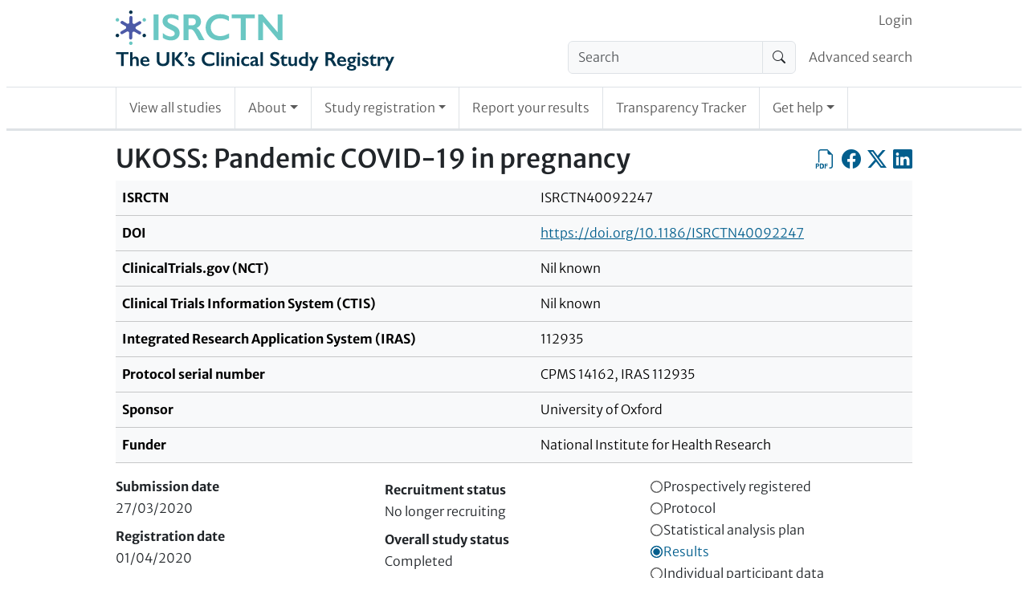

--- FILE ---
content_type: text/html; charset=UTF-8
request_url: https://www.isrctn.com/holding
body_size: -381
content:
<!DOCTYPE html>
<html lang="en">
    <head>
        <title>ISRCTN</title>
        <meta charset="utf-8">
    </head>
    <body>
        <script nonce="xz7KyfBYE2vGVKh/7b+mXQ==">
            var matchResult = document.cookie.match(/CHK=([^;]+)/);
            if (matchResult && matchResult.length === 2) {
                window.location.href = decodeURIComponent(matchResult[1]);
            } else {
                document.write("<h1>Please enable cookies and JavaScript to use ISRCTN.</h1><p>If you want to download trial data, please consult the <a href=\"/page/faqs\">FAQs</a> page where the section \"Finding trial information\" includes details about the XML API. Please do not scrape this site - the API is a much more efficient way of getting trial data.</p>")
            }
        </script>
        <noscript>
            <h1>Please enable cookies and JavaScript to use ISRCTN.</h1><p>If you want to download trial data, please consult the <a href="/page/faqs">FAQs</a> page where the section "Finding trial information" includes details about the XML API. Please do not scrape this site - the API is a much more efficient way of getting trial data.</p>
        </noscript>
    </body>
</html>


--- FILE ---
content_type: text/html; charset=UTF-8
request_url: https://www.isrctn.com/ISRCTN40092247
body_size: 11601
content:

<!DOCTYPE html>
<html lang="en">
    <head>
        <meta charset="utf-8">
        <meta http-equiv="X-UA-Compatible" content="IE=edge">
        <meta name="viewport" content="width=device-width, initial-scale=1">
        
            

    <meta property="og:site_name" content="ISRCTN Registry">
    <meta property="og:title" content="UKOSS: Pandemic COVID-19 in pregnancy">
    <meta property="og:type" content="article" />
    <meta property="og:image" content="https://www.isrctn.com/assets/images/icons/icon-sharing.png">
    <meta property="og:url" content="https://www.isrctn.com/ISRCTN40092247">
    <meta name="twitter:card" content="summary">

    
        <meta name="dc.identifier" content="https://doi.org/10.1186/ISRCTN40092247">
    
    
        <meta name="description" content="COVID-19 is a condition caused by the coronavirus (called SARS-CoV-2) that was first identified in late 2019. This virus can...">
        <meta name="og:description" content="COVID-19 is a condition caused by the coronavirus (called SARS-CoV-2) that was first identified in late 2019. This virus can...">
    

        
        
            <script nonce="1B8DxtMmcomBmou4qaEZzQ==">
  window.dataLayer = window.dataLayer || [];
  (function(w,d,s,l,i){w[l]=w[l]||[];w[l].push({'gtm.start':
  new Date().getTime(),event:'gtm.js'});var f=d.getElementsByTagName(s)[0],
  j=d.createElement(s),dl=l!='dataLayer'?'&l='+l:'';j.async=true;j.src=
  'https://www.googletagmanager.com/gtm.js?id='+i+dl;f.parentNode.insertBefore(j,f);
  })(window,document,'script','dataLayer','GTM-MRJWFGS');
</script>

        
        <link rel="apple-touch-icon" sizes="180x180" href="/assets/images/icons/d3df67ede062068351d77de84a40c81d-apple-touch-icon.png">
        <link rel="icon" type="image/png" sizes="32x32" href="/assets/images/icons/5e5e825d9721c06f0c2bd783137fbb16-favicon-32x32.png">
        <link rel="icon" type="image/png" sizes="16x16" href="/assets//images/icons/favicon-16x16.png">
        <link rel="mask-icon" href="/assets/images/icons/518ec70245f38855c643878ba47bc3c1-safari-pinned-tab.svg" color="#e6e6e6">
        <link rel="shortcut icon" href="/assets/images/icons/abb9640d7b6d2d5b2d2bf25f4a395f09-favicon.ico">
        <meta name="theme-color" content="#1b3051">
        <meta name="msapplication-TileColor" content="#1b3051">
        <meta name="msapplication-TileImage" content="/assets/images/icons/2393f2448680cb8e006aa992dffabdfc-app-icon-144x144.png">
        
            <link rel="stylesheet" media="screen" href="/assets/vite/frontend/52e9ae83d633717205b3d3578d068515-style.css"/>
            
                <link rel="stylesheet" href="https://cdn.datatables.net/v/bs5/dt-2.1.7/datatables.min.css"/>
            
            
                <script nonce="1B8DxtMmcomBmou4qaEZzQ==" src="https://cmp.springernature.com/production_live/en/consent-bundle-78-latest.js"></script>
            
            
                <script nonce="1B8DxtMmcomBmou4qaEZzQ==" src="https://cdn.jsdelivr.net/npm/sharer.js@0.5.2/sharer.min.js"></script>
            
                <script nonce="1B8DxtMmcomBmou4qaEZzQ==" src="https://code.jquery.com/jquery-3.7.1.min.js" integrity="sha256-/JqT3SQfawRcv/BIHPThkBvs0OEvtFFmqPF/lYI/Cxo=" crossorigin="anonymous"></script>
            
                <script nonce="1B8DxtMmcomBmou4qaEZzQ==" src="https://cdn.datatables.net/v/bs5/dt-2.1.7/datatables.min.js"></script>
            
            <script nonce="1B8DxtMmcomBmou4qaEZzQ==" src="/assets/vite/frontend/ddcbee528983b4fb63f60facb85e7dbc-frontend.js"></script>
            <script nonce="1B8DxtMmcomBmou4qaEZzQ==" src="/javascriptRoutes"></script>
        
        <title>ISRCTN - ISRCTN40092247: UKOSS: Pandemic COVID-19 in pregnancy</title>
        
        
        </head>

    <body>
        
            <noscript><iframe src="https://www.googletagmanager.com/ns.html?id=GTM-MRJWFGS"
  height="0" width="0" style="display:none;visibility:hidden"></iframe></noscript>

        
        <div id="globalinitialisation"></div>

        <header id="pageheader" class="px-1 px-md-2">
    <a class="visually-hidden-focusable" href="#mainContent">
                Skip to content
    </a>
    
    <nav class="navbar navbar-light navbar-expand-md border-bottom d-block d-md-none px-0 py-0" id="headerSmallTop">
        <div class="container-fluid d-flex px-1 px-sm-2">
            <div class="flex-shrink-1 py-2">
                <a href="/" class="header-home-link">
    <img alt="ISRCTN registry"
    src="/assets/images/isrctn/4e8d17225074a3002b42852b906fc21c-isrctn-registry-logo.svg"/>
</a>
            </div>
            <button class="navbar-toggler my-3 ms-auto" type="button"
            data-bs-toggle="collapse"
            data-bs-target="#navExtended"
            aria-controls="navExtended"
            aria-expanded="false"
            aria-label="Toggle navigation">
            <span class="navbar-toggler-icon"></span>
        </button>
        <div class="collapse navbar-collapse" id="navExtended">
            <ul class="navbar-nav">
                
                <li class="nav-item">
                    <form action="/search?q=" method="get" role="search">
                        <div class="input-group align-self-center">
                            <input class="form-control bg-light"
                            name="q"
                            type="search"
                            autocomplete="off"
                            value=""
                            placeholder="Search"
                            aria-label="Search"/>
                            <button class="input-group-text" type="submit"><span class="visually-hidden">Search</span>
                                <i class="bi-search"></i></button>
                        </div>
                    </form>
                </li>
                <li class="nav-item">
                    <a class="nav-link"
                    href="/editAdvancedSearch">Advanced search</a>
                </li>
                
            <li id="editoriallinksmall" class="nav-item"></li>
            <li class="nav-item">
                <a class="nav-link"
                href="/search?q=">View all studies</a>
            </li>
            <li class="nav-item dropdown">
                <a class="nav-link dropdown-toggle" href="#" role="button" data-bs-toggle="dropdown" aria-expanded="false">About</a>
                <ul class="dropdown-menu">
                    <li><a class="nav-link px-2"
                    href="/page/about">About</a></li>
                    <li><a class="nav-link px-2"
                    href="/page/governance">Governance</a></li>
                    <li><a class="nav-link px-2"
                    href="/page/why-register">Why Register</a></li>
                </ul>
            </li>
            <li class="nav-item dropdown">
                <a class="nav-link dropdown-toggle" href="#" role="button" data-bs-toggle="dropdown" aria-expanded="false">Study registration</a>
                <ul class="dropdown-menu">
                    <li><a class="nav-link px-2"
                    href="/study/draft">Register your study</a></li>
                    <li><a class="nav-link px-2"
                    href="/study/update">Update your record</a></li>
                </ul>
            </li>
            <li class="nav-item"><a class="nav-link"
            href="/trial/report">Report your results</a></li>
            <li class="nav-item"><a class="nav-link"
            href="/search/tracker">Transparency Tracker</a></li>
            <li class="nav-item dropdown">
                <a class="nav-link dropdown-toggle" href="#" role="button" data-bs-toggle="dropdown" aria-expanded="false">Get help</a>
                <ul class="dropdown-menu">
                    <li><a class="nav-link px-2"
                    href="/page/help">Get help</a></li>
                    <li><a class="nav-link px-2"
                    href="/page/resources">Resources</a></li>
                    <li><a class="nav-link px-2"
                    href="/page/search-tips">Search Tips</a></li>
                    <li><a class="nav-link px-2"
                    href="/page/faqs">FAQs</a></li>
                    <li><a class="nav-link px-2"
                    href="/page/definitions">Definitions</a></li>
                    <li><a class="nav-link px-2"
                    href="/page/contact">Contact Us</a></li>
                </ul>
            </li>
            </ul>
            <ul class="navbar-nav" id="loginorsignupsmall"></ul>
        </div>
        </div>
    </nav>
    

    <div class="border-bottom pb-2 d-none d-md-block">
        <div class="container-with-max-width-lg px-0 d-flex align-items-center">
            <div class="flex-shrink-1">
                <a href="/" class="header-home-link">
    <img alt="ISRCTN registry"
    src="/assets/images/isrctn/4e8d17225074a3002b42852b906fc21c-isrctn-registry-logo.svg"/>
</a>
            </div>
            <div class="flex-grow-1 ps-2">
                <nav class="navbar navbar-light navbar-expand pb-0 d-none d-md-block" id="headerTop">
                    <div class="container-fluid d-flex px-0">
                        <div class="ms-auto" id="navLogin">
                            <ul class="navbar-nav" id="loginorsignup"></ul>
                        </div>
                    </div>
                </nav>
                
                <nav class="navbar navbar-light navbar-expand d-none d-md-block" id="headerMiddle">
                    <div class="container-fluid px-0">
                        <ul class="navbar-nav ms-auto d-flex">
                        
                        <li class="nav-item flex-shrink-1 pe-2">
                            <form class="my-0" action="/search?q=" method="get" role="search">
                                <div class="input-group align-self-center">
                                    <input class="form-control bg-light"
                                    name="q"
                                    type="search"
                                    autocomplete="off"
                                    value=""
                                    placeholder="Search"
                                    aria-label="Search"/>
                                    <button class="input-group-text" type="submit"><span class="visually-hidden">Search</span><i class="bi-search"></i></button>
                                </div>
                            </form>
                        </li>
                        <li class="nav-item flex-grow-1 text-nowrap d-flex align-items-center">
                            <a class="nav-link pe-0" href="/editAdvancedSearch">Advanced search</a>
                        </li>
                        
                        </ul>
                    </div>
                </nav>
            </div>
        </div>

    </div>

    
    <div class="px-0">
        <nav class="navbar navbar-light navbar-expand border-bottom py-0 d-none d-md-block" id="headerBottom">
            <div class="container-with-max-width-lg">
                <ul class="navbar-nav">
                    <li class="nav-item p-0 border-start border-end">
                        <a class="nav-link position-relative px-2 px-lg-3 py-3"
                        href="/search?q=">View all studies</a>
                    </li>
                    <li class="nav-item dropdown p-0 border-end">
                        <a class="nav-link dropdown-toggle position-relative px-2 px-lg-3 py-3" href="#" role="button" data-bs-toggle="dropdown" aria-expanded="false">About</a>
                        <ul class="dropdown-menu">
                            <li><a class="nav-link position-relative px-2 px-lg-3 py-3"
                            href="/page/about">About</a></li>
                            <li><a class="nav-link position-relative px-2 px-lg-3 py-3"
                            href="/page/governance">Governance</a></li>
                            <li><a class="nav-link position-relative px-2 px-lg-3 py-3"
                            href="/page/why-register">Why Register</a></li>
                        </ul>
                    </li>
                    <li class="nav-item dropdown p-0 border-end">
                        <a class="nav-link dropdown-toggle position-relative px-2 px-lg-3 py-3" href="#" role="button" data-bs-toggle="dropdown" aria-expanded="false">Study registration</a>
                        <ul class="dropdown-menu">
                            <li><a class="nav-link position-relative px-2 px-lg-3 py-3"
                            href="/study/draft">Register your study</a></li>
                            <li><a class="nav-link position-relative px-2 px-lg-3 py-3"
                            href="/study/update">Update your record</a></li>
                        </ul>
                    </li>
                    <li class="nav-item p-0 border-end">
                        <a class="nav-link position-relative px-2 px-lg-3 py-3"
                        href="/trial/report">Report your results</a></li>
                    <li class="nav-item p-0 border-end">
                        <a class="nav-link position-relative px-2 px-lg-3 py-3"
                        href="/search/tracker">Transparency Tracker</a></li>
                    <li class="nav-item dropdown p-0 border-end">
                        <a class="nav-link dropdown-toggle position-relative px-2 px-lg-3 py-3" href="#" role="button" data-bs-toggle="dropdown" aria-expanded="false">Get help</a>
                        <ul class="dropdown-menu">
                            <li><a class="nav-link position-relative px-2 px-lg-3 py-3"
                            href="/page/help">Get help</a></li>
                            <li><a class="nav-link position-relative px-2 px-lg-3 py-3"
                            href="/page/resources">Resources</a></li>
                            <li><a class="nav-link position-relative px-2 px-lg-3 py-3"
                            href="/page/search-tips">Search Tips</a></li>
                            <li><a class="nav-link position-relative px-2 px-lg-3 py-3"
                            href="/page/faqs">FAQs</a></li>
                            <li><a class="nav-link position-relative px-2 px-lg-3 py-3"
                            href="/page/definitions">Definitions</a></li>
                            <li><a class="nav-link position-relative px-2 px-lg-3 py-3"
                            href="/page/contact">Contact Us</a></li>
                        </ul>
                    </li>
                </ul>
            </div>
        </nav>
    </div>
</header>


        <div id="content" class="px-1 px-md-2 py-3">

            <div class="container-with-max-width-lg px-0">
                

                

                
            </div>

            

    <div class="container-with-max-width-lg px-0 isrctn-public-trial-view">
        <main id="mainContent">
            <div class="d-flex flex-wrap flex-sm-nowrap">
                <h1 title="Public title" class="flex-grow-1">UKOSS: Pandemic COVID-19 in pregnancy</h1>
                
                <div class="d-flex align-self-start ms-auto ms-sm-0">
                    <a class="icon-link clickable align-self-start ms-0 ms-sm-2"
                    href="/pdf/40092247"
                    title="Export as PDF"
                    role="button"><span class="visually-hidden">Export as PDF</span>
                        <i class="bi-filetype-pdf bi-large"></i></a>
                    <a class="icon-link clickable align-self-start ms-2"
                    data-sharer="facebook"
                    data-title="I&#x27;m reading UKOSS: Pandemic COVID-19 in pregnancy"
                    data-hashtag="ISRCTN"
                    data-url="https://www.isrctn.com/ISRCTN40092247"
                    href="#"
                    title="Share on Facebook"
                    role="button"><span class="visually-hidden">Share on Facebook</span>
                        <i class="bi-facebook bi-large"></i></a>
                    <a class="icon-link clickable align-self-start ms-2"
                    data-sharer="x"
                    data-title="I&#x27;m reading UKOSS: Pandemic COVID-19 in pregnancy"
                    data-hashtags="ISRCTN"
                    data-url="https://www.isrctn.com/ISRCTN40092247"
                    href="#"
                    title="Share on X, the site formerly known as Twitter"
                    role="button"><span class="visually-hidden">Share on X, the site formerly known as Twitter</span>
                        <i class="bi-twitter-x bi-large"></i></a>
                    <a class="icon-link clickable align-self-start ms-2"
                    data-sharer="linkedin"
                    data-title="I&#x27;m reading UKOSS: Pandemic COVID-19 in pregnancy"
                    data-hashtags="ISRCTN"
                    data-url="https://www.isrctn.com/ISRCTN40092247"
                    href="#"
                    title="Share on LinkedIn"
                    role="button"><span class="visually-hidden">Share on LinkedIn</span>
                    <i class="bi-linkedin bi-large"></i></a>
                        <span class="isrctn-hide-unless-editor">
                            <a class="icon-link clickable align-self-start ms-2"
                            href="/editorial/study/readonly/38081"
                            title="Editorial view"
                            role="button"><span class="visually-hidden">Editorial view</span>
                            <i class="bi-code-square bi-large"></i></a>
                        </span>
                </div>
                
            </div>
            <nav id="trialpagination" class="bold-links"></nav>
            <div class="table-responsive">
                <table class="table table-light">
                    <tbody>
                        <tr>
                            <th scope="row">ISRCTN</th>
                            <td>ISRCTN40092247</td>
                        </tr>
                        
                            <tr>
                                <th scope="row">DOI</th>
                                <td><a href="https://doi.org/10.1186/ISRCTN40092247">https://doi.org/10.1186/ISRCTN40092247</a></td>
                            </tr>
                        
                        
                            <tr>
                                <th scope="row">ClinicalTrials.gov (NCT)</th>
                                <td>Nil known</td>
                            </tr>
                        
                            <tr>
                                <th scope="row">Clinical Trials Information System (CTIS)</th>
                                <td>Nil known</td>
                            </tr>
                        
                            <tr>
                                <th scope="row">Integrated Research Application System (IRAS)</th>
                                <td>112935</td>
                            </tr>
                        
                            <tr>
                                <th scope="row">Protocol serial number</th>
                                <td>CPMS 14162, IRAS 112935</td>
                            </tr>
                        
                        <tr>
                            <th scope="row"> Sponsor </th>
                            <td>University of Oxford</td>
                        </tr>
                        <tr>
                            <th scope="row"> Funder </th>
                            <td>National Institute for Health Research</td>
                        </tr>
                    </tbody>
                </table>
            </div>

            <div class="container-fluid">
                <div class="row">
                    <div class="col col-12 col-sm-4 p-0 pe-sm-1">
                        <dl class="m-0">
                            <dt>Submission date</dt>
                            <dd>27/03/2020</dd>
                            <dt>Registration date</dt>
                            <dd>01/04/2020</dd>
                            <dt>Last edited</dt>
                            <dd>10/05/2024</dd>
                        </dl>
                    </div>
                    <div class="col col-12 col-sm-4 p-0 p-sm-1">
                        <dl class="m-0">
                            <dt>Recruitment status</dt>
                            <dd>No longer recruiting</dd>
                            <dt>Overall study status</dt>
                            <dd>Completed</dd>
                            <dt>Condition category</dt>
                            <dd>Pregnancy and Childbirth</dd>
                        </dl>
                    </div>
                    <div class="col col-12 col-sm-4 p-0 ps-sm-1">
                    
                        


    
        <div class="Badge notAwarded" title="Retrospectively registered">
            <svg class="badgeIndicator" viewBox="0 0 10 10" height="17px" width="17px" xmlns="http://www.w3.org/2000/svg">
                <circle class="outer" cx="5" cy="5" r="4" stroke-width="1"></circle>
                <circle class="inner" cx="5" cy="5" r="3" stroke="white" stroke-width="1"></circle>
            </svg>
            <span class="Badgename">Prospectively registered</span>
        </div>
    


                    
                        


    
        <div class="Badge notAwarded" title="Protocol not yet added">
            <svg class="badgeIndicator" viewBox="0 0 10 10" height="17px" width="17px" xmlns="http://www.w3.org/2000/svg">
                <circle class="outer" cx="5" cy="5" r="4" stroke-width="1"></circle>
                <circle class="inner" cx="5" cy="5" r="3" stroke="white" stroke-width="1"></circle>
            </svg>
            <span class="Badgename">Protocol</span>
        </div>
    


                    
                        


    
        <div class="Badge notAwarded" title="SAP not yet added">
            <svg class="badgeIndicator" viewBox="0 0 10 10" height="17px" width="17px" xmlns="http://www.w3.org/2000/svg">
                <circle class="outer" cx="5" cy="5" r="4" stroke-width="1"></circle>
                <circle class="inner" cx="5" cy="5" r="3" stroke="white" stroke-width="1"></circle>
            </svg>
            <span class="Badgename">Statistical analysis plan</span>
        </div>
    


                    
                        


    
        <div class="Badge awarded" title="Results Added">
            <svg class="badgeIndicator" viewBox="0 0 10 10" height="17px" width="17px" xmlns="http://www.w3.org/2000/svg">
                <circle class="outer" cx="5" cy="5" r="4" stroke-width="1"></circle>
                <circle class="inner" cx="5" cy="5" r="3" stroke="white" stroke-width="1"></circle>
            </svg>
            <span class="Badgename">Results</span>
        </div>
    


                    
                        


    
        <div class="Badge notAwarded" title="Raw data not yet added">
            <svg class="badgeIndicator" viewBox="0 0 10 10" height="17px" width="17px" xmlns="http://www.w3.org/2000/svg">
                <circle class="outer" cx="5" cy="5" r="4" stroke-width="1"></circle>
                <circle class="inner" cx="5" cy="5" r="3" stroke="white" stroke-width="1"></circle>
            </svg>
            <span class="Badgename">Individual participant data</span>
        </div>
    


                    
                        


    


                    
                    </div>
                </div>
            </div>
            <section>
                <h2>Plain English summary of protocol</h2>
                <p>Background and study aims<br/>COVID-19 is a condition caused by the coronavirus (called SARS-CoV-2) that was first identified in late 2019. This virus can infect the respiratory (breathing) system. Some people do not have symptoms but can carry the virus and pass it on to others. People who have developed the condition may develop a fever and/or a continuous cough among other symptoms. This can develop into pneumonia. Pneumonia is a chest infection where the small air pockets of the lungs, called alveoli, fill with liquid and make it more difficult to breathe. <br/>In 2020, the virus has spread to many countries around the world and neither a vaccine against the virus or specific treatment for COVID-19 has yet been developed. As of March 2020, it is advised that people minimize travel and social contact, and regularly wash their hands to reduce the spread of the virus. <br/>Groups who are at a higher risk from infection with the virus, and therefore of developing COVID-19, include people aged over 70 years, people who have long-term health conditions (such as asthma or diabetes), people who have a weakened immune system and pregnant women. People in these groups, and people who might come into contact with them, can reduce this risk by following the up-to-date advice to reduce the spread of the virus.<br/>In 2012, a study was set up to investigate the effects of a pandemic (widespread infection across many regions of the world) of influenza (flu) on pregnant women and their babies. This study was not activated because an influenza pandemic did not happen in the period between 2012 and 2020. That study has now been adapted to investigate the effects of coronavirus infection and treatments on pregnant women and has been activated. <br/><br/>Who can participate?<br/>All pregnant women aged 16-45 years who are admitted to one of the participating hospitals with coronavirus infection. <br/><br/>What does the study involve?<br/>Participants will receive treatment and care as usual. The study will record what happens in terms of the pregnancy and the health of the mother and baby up until after the baby is born. No personal details will be recorded, so the participants will not be identifiable.<br/><br/>What are the possible benefits and risks of participating?<br/>There are no benefits or risks to participants as they will receive the same treatment and care as if they had not participated in the study. The information collected will not be linked to any personal data, so participants will not be identifiable and will remain completely anonymous.<br/><br/>Where is the study run from? <br/>University of Oxford (UK)<br/><br/>When is the study starting and how long is it expected to run for?<br/>January 2020 to March 2023<br/><br/>Who is funding the study?<br/>The National Institute for Health Research (NIHR) (UK)<br/><br/>Who is the main contact?<br/>Professor Marian Knight</p>
            </section>

            <section>
                <h2>Contact information</h2>
                <div class="container-fluid">
                    <div class="row row-cols-md-2 row-cols-1">
                    
                        
                            
                                <div class="col ps-0 pe-0 pb-2 pe-md-1">
                                    <div class="card" id="contact-ad59b7f9-a1a4-4618-ad02-ed3e34f48986">
                                        <div class="card-header">
                                            <strong>Prof Marian Knight</strong><br/>
                                            <em>Scientific</em>
                                        </div>
                                        <div class="card-body">
                                            <address class="mb-0">
                                                <p>
                                                National Perinatal Epidemiology Unit<br/>Old Road Campus<br/>University of Oxford<br/>Oxford<br/>OX3 7LF<br/>United Kingdom
                                                </p>
                                                
                                                    <table class="icon-and-value">
                                                        
                                                            <tr>
                                                                <th scope="row"><img src="/assets/images/icons/4af46c0c41854cfa0ab944254374997e-orcid_icon.svg" alt="ORCiD logo" style="width: 1em; height: 1em;"/><span class="visually-hidden">ORCID ID</span></th>
                                                                <td><a href="https://orcid.org/0000-0002-1984-4575" target="_blank">0000-0002-1984-4575</a></td>
                                                            </tr>
                                                        
                                                        
                                                            
                                                                <tr>
                                                                    <th scope="row"><i class="bi-telephone"></i><span class="visually-hidden">Phone</span></th>
                                                                    <td>+44 (0)1865 289727</td>
                                                                </tr>
                                                            
                                                            
                                                                <tr>
                                                                    <th scope="row"><i class="bi-envelope-at"></i><span class="visually-hidden">Email</span></th>
                                                                    <td><a href="mailto:marian.knight@npeu.ox.ac.uk">marian.knight@npeu.ox.ac.uk</a></td>
                                                                </tr>
                                                            
                                                        
                                                    </table>
                                                
                                            </address>
                                        </div>
                                    </div>
                                </div>
                            
                        
                    
                    </div>
                </div>
            </section>

            <section>
                <h2>Study information</h2>
                <div class="table-responsive">
                    <table class="table table-light mw-100">
                        <tbody>
                            <tr><th scope="row" class="w-25">Primary study design</th><td class="w-75">Observational</td></tr>
                            
                                <tr><th scope="row" class="w-25">Study design</th><td class="w-75">Observational cohort study</td></tr>
                                <tr><th scope="row" class="w-25">Secondary study design</th><td class="w-75">Cohort study</td></tr>
                            
                            
                                    
                                            <tr><th scope="row" class="w-25">Study type</th>
                                                <td class="w-75"><a href="Not available in web format, please use the contact details below to request a patient information sheet" title="Not available in web format, please use the contact details below to request a patient information sheet" target="_blank">Participant information sheet</a></td></tr>
                                        
                                
                            <tr><th scope="row" class="w-25">Scientific title</th><td class="w-75">Maternal and perinatal outcomes of pandemic COVID-19 in pregnancy</td></tr>
                            
                            <tr><th scope="row" class="w-25">Study objectives</th><td class="w-75">This NIHR-supported study is a national study of women hospitalised with confirmed COVID-19 in pregnancy. The study, funded by the NIHR, will use the UK Obstetric Surveillance System (UKOSS) to collect information about all pregnant women admitted to hospital who are confirmed to have coronavirus infection. The information will be analysed on a continuous basis to inform ongoing guidance for women and maternity staff as we respond to the pandemic. Specifically, the study will describe incidence, management and outcomes of COVID-19 in pregnancy and identify factors associated with better outcomes for women and their babies.<br/>Anonymous information will be collected through the existing UK Obstetric Surveillance System (UKOSS) reporters, who are based in all maternity units in the UK. Reporters have been sent a live link to allow them to notify cases and complete an anonymous data collection form.<br/>This is an amendment to a study established in 2012 to learn more about the effects of a future worldwide influenza epidemic and its treatment on pregnant women and their babies using the UK Obstetric Surveillance System (UKOSS). That study was not activated.<br/>Novel coronavirus is a new strain of coronavirus that has not previously been identified in humans. An outbreak of novel coronavirus was reported in Wuhan, China, in December 2019 with increasing global transmission. It is a respiratory illness, the symptoms of which usually include cough, high temperature and feeling short of breath, but it is not known what impact the virus will have on pregnant women and their babies. In order to investigate risk factors,management and outcomes, the researchers plan to extend data collection to include data on all pregnant women hospitalised with novel coronavirus should a pandemic be declared and hence the study activated by the NIHR.<br/>The aim of this study is to learn more about the effects of a future worldwide flu or novel coronavirus epidemic and its treatment on pregnant women and their babies. Any new virus is different from previous viruses and this means that very few people have natural immunity or resistance to it. Because the virus is new, little is known about its effect. Certain groups of people, including pregnant women, are known to be at increased risk of developing more serious problems, as was shown in the 2009-2010 H1N1 &#x27;swine flu&#x27; epidemic.<br/>In a future pandemic, however, these observed patterns may differ, and a rapid study of this susceptible group will be important to inform both ongoing preventative and management policies. This study aims to collect anonymous information about women who are admitted to hospital in the UK with confirmed novel coronavirus infection in pregnancy in the event of a future pandemic. This information will be collected through doctors and midwives in hospitals throughout the UK using an existing information collecting system, the UK Obstetric Surveillance System (UKOSS). By studying all the pregnant women admitted to hospital, the researchers hope to identify whether certain groups of pregnant women are more at risk of the more severe problems caused by pandemic novel coronavirus, and whether any particular additional treatment in pregnancy helps lessen these risks.</td></tr>
                            
                            
                            
                                
                                <tr><th scope="row" class="w-25">Ethics approval(s)</th><td class="w-75">1. Original pandemic influenza study (ISRCTN44137563) approved 11/09/2012, NRES Committee East Midlands - Nottingham 1 (The Old Chapel, Royal Standard Place, Nottingham NG1 6FS; +44 (0)115 883 9309; wendy.rees@nottspct.nhs.uk), ref: 12/EM/0365<br/>2. Amendment enabling adaptation for COVID pandemic approved 09/03/2020,  NRES Committee East Midlands - Nottingham 1 (The Old Chapel, Royal Standard Place, Nottingham NG1 6FS; +44 (0)207 104 8016;  nrescommittee.EastMidlands-Nottingham1@nhs.net), ref: 12/EM/0365</td></tr>
                            
                            <tr><th scope="row" class="w-25">Health condition(s) or problem(s) studied</th><td class="w-75">COVID-19 (SARS-CoV-2 infection) in pregnant women</td></tr>
                            <tr><th scope="row" class="w-25">Intervention</th><td class="w-75">Research design:<br/>This cohort study will use the UK Obstetric Surveillance System (UKOSS) to identify women hospitalized with pandemic novel coronavirus infection in pregnancy throughout a 6-month period. Participants will receive their usual management and information will be collected subsequently, detailing their treatment and outcomes. Research participants will not be contacted directly and no personally identifiable information (names, addresses or dates of birth will be collected.<br/><br/>Cohort identification: <br/>Infected women will be identified through the UKOSS network of nominated reporting clinicians in each consultant-led maternity unit in the UK. Nominated reporting clinicians will be asked to report all pregnant women with confirmed pandemic novel coronavirus infection admitted to their unit. In view of the need for rapid and ongoing data analysis and production of guidance, we will use a specific web-based rapid reporting and data collection system for this study to enable UKOSS nominated clinicians to report cases as they occur. In addition, nominated clinicians will be sent a standard UKOSS reporting card each month to further enhance case ascertainment.<br/><br/>Comparison group identification:<br/>Information about comparison women will be obtained from previously conducted UKOSS studies. Previous UKOSS studies have collected detailed demographic, pregnancy and delivery information about a cohort of over 1200 women giving birth in the UK identified from the same hospitals as infected women. This pragmatic approach has been adopted to allow risk factors for severe outcomes of pandemic influenza or novel coronavirus to be identified while minimizing the data collection burden on reporting clinicians during the pandemic.<br/><br/>Data gathering:<br/>On receiving a case report, the central team will dispatch a data collection form to the clinician. The data collection form will seek confirmation of the appropriate case definition and additional information on risk factors, management and outcomes. Cases will be allocated central UKOSS identification numbers. No names, addresses, dates of birth, hospital or NHS numbers will be sought. respondents will be asked only to record the unique identification number in order to facilitate elimination of duplicate reports. If a completed data collection form is not received back by the central team after 3 weeks, a further form will be sent out. If there is still no response after a further 3 weeks, the clinicians will be contacted by telephone. If a data collection form is received back indicating that the women has not yet delivered, the clinician will be sent a second identical data collection form after the estimated date of delivery and asked to complete further details of delivery and outcomes.<br/><br/>Monitoring data collection &amp; analyses:<br/>The response rate from reporting clinicians will be monitored throughout the course of the study, as part of the routine operation of UKOSS. On a monthly basis throughout the study, incidence data with 95% confidence intervals will be calculated and outcomes of pregnancy explored.<br/><br/>Consultation:<br/>The research design and protocol has been discussed by the Steering Committee of the UK Obstetric Surveillance System, which includes both lay and professional representatives.<br/><br/>Timetable - activation phase:<br/>Week 1: Study information mailed/emailed to clinicians<br/>Week 3: Data collection commenced<br/>Months 2-6: Ongoing reporting of new cases, data analysis, production of management guidance and dissemination<br/>Months 7-10: Collection of remaining pregnancy outcome data<br/>Month 12: Final pregnancy outcome analysis, production of guidance and dissemination</td></tr>
                            <tr><th scope="row" class="w-25">Intervention type</th><td class="w-75">Mixed</td></tr>
                            
                            <tr><th scope="row" class="w-25">Primary outcome measure(s)</th><td class="w-75">
                                
                                
                                    <p>Incidence of pandemic COVID-19 in pregnancy assessed as proportion of pregnant women hospitalised with confirmed COVID-19 disease per 100,000 maternities during the study period</p>
                                
                            </td></tr>
                            <tr><th scope="row" class="w-25">Key secondary outcome measure(s)</th><td class="w-75">
                                
                                
                                    <p>1. Maternal death assessed using medical records from entry into the study until 6 weeks after giving birth or the end of pregnancy<br/>2. Other major complication (critical care unit admission, receipt of extracorporeal membrane oxygenation [ECMO], confirmed pneumonia on imaging) assessed using medical records from entry into the study until death or hospital discharge<br/>3. Perinatal death assessed using medical records as proportion of babies of pregnant women hospitalised with confirmed COVID-19 who were stillborn at 24 weeks or greater gestation, or who died in the first 7 days of life, per 1000 total births</p>
                                
                            </td></tr>
                            <tr><th scope="row" class="w-25">Completion date</th><td class="w-75">31/03/2023</td></tr>
                            
                        </tbody>
                    </table>
                </div>

            </section>

            <section>
                <h2>Eligibility</h2>
                <div class="table-responsive">
                    <table class="table table-light mw-100">
                        <tbody>
                            <tr><th scope="row" class="w-25">Participant type(s)</th><td class="w-75">Patient</td></tr>
                            <tr><th scope="row" class="w-25">Age group</th><td class="w-75">Adult</td></tr>
                            
                            
                            <tr><th scope="row" class="w-25">Sex</th><td class="w-75">Female</td></tr>
                            
                                <tr><th scope="row" class="w-25">Target sample size at registration</th><td class="w-75">500</td></tr>
                            
                            
                                <tr><th scope="row" class="w-25">Total final enrolment</th><td class="w-75">427</td></tr>
                            
                            <tr><th scope="row" class="w-25">Key inclusion criteria</th><td class="w-75">1. Any pregnant woman hospitalised who has tested positive for COVID-19 will be included.<br/>2. Aged 16-45 years.</td></tr>
                            <tr><th scope="row" class="w-25">Key exclusion criteria</th><td class="w-75">1. Any woman not meeting the criteria.</td></tr>
                            <tr><th scope="row" class="w-25">Date of first enrolment</th><td class="w-75">20/03/2020</td></tr>
                            <tr><th scope="row" class="w-25">Date of final enrolment</th><td class="w-75">20/03/2022</td></tr>
                        </tbody>
                    </table>
                </div>
            </section>

            <section>
                <h2>Locations</h2>
                <h3>Countries of recruitment</h3>
                <ul class="list-inline">
                
                    <li>United Kingdom</li>
                
                    <li>England</li>
                
                </ul>

                <h3>Study participating centre</h3>
                <div class="container-fluid">
                    <div class="row row-cols-md-2 row-cols-1">
                    
                        
                            
                                <div class="col ps-0 pe-0 pb-2 pe-md-1">
                                    <div class="card" id="trial-centre-8f2835f6-7330-4859-83e4-4c7d86612633">
                                        <div class="card-header">
                                            <strong>National Perinatal Epidemiology Unit</strong>
                                        </div>
                                        <div class="card-body">
                                            <address class="mb-0">
                                            Nuffield Department of Population Health<br/>University of Oxford<br/>Old Rd Campus<br/>Oxford<br/>OX3 7LF<br/>United Kingdom
                                            </address>
                                        </div>
                                    </div>
                                </div>
                            
                        
                    
                    </div>
                </div>
            </section>

            <section>
                <h2>Results and Publications</h2>
                <div class="table-responsive">
                    <table class="table table-light mw-100">
                        <tbody>
                            <tr><th scope="row" class="w-25">Individual participant data (IPD) Intention to share</th><td class="w-75">Yes</td></tr>
                            <tr><th scope="row" class="w-25">IPD sharing plan summary</th><td class="w-75">Available on request</td></tr>
                            <tr><th scope="row" class="w-25">IPD sharing plan</th><td class="w-75">The datasets generated during and/or analysed during the current study will be shared according to the NPEU data sharing policy <a href="https://www.npeu.ox.ac.uk/downloads/files/npeu/policies/Data%20Sharing%20Policy.pdf">https://www.npeu.ox.ac.uk/downloads/files/npeu/policies/Data%20Sharing%20Policy.pdf</a>.</td></tr>
                        </tbody>
                    </table>
                </div>

                
                    <h3>Study outputs</h3>
                    <div class="table-responsive">
                    
<table class="table" id="outputs_table">
    <thead>
        <tr>
            <th>Output type</th>
            <th>Details</th>
            <th>Date created</th>
            <th>Date added</th>
            <th>Peer reviewed?</th>
            <th>Patient-facing?</th>
        </tr>
    </thead>
    <tbody>
        
            <tr class="odd">
                
                        <td><a href="https://doi.org/10.1136/bmj.m2107" title="https://doi.org/10.1136/bmj.m2107" target="_blank">Results article</a></td>
                        <td>results</td>
                    
            <td data-order="18421">08/06/2020</td>
            <td data-order="18423">10/06/2020</td>
            <td>Yes</td>
            <td>No</td>
            </tr>

        
            <tr class="even">
                
                        <td><a href="https://pubmed.ncbi.nlm.nih.gov/36936599/" title="https://pubmed.ncbi.nlm.nih.gov/36936599/" target="_blank">Results article</a></td>
                        <td></td>
                    
            <td data-order="19228">24/08/2022</td>
            <td data-order="19437">21/03/2023</td>
            <td>Yes</td>
            <td>No</td>
            </tr>

        
            <tr class="odd">
                
                        <td><a href="https://doi.org/10.1038/s41467-024-47181-z" title="https://doi.org/10.1038/s41467-024-47181-z" target="_blank">Results article</a></td>
                        <td></td>
                    
            <td data-order="19828">15/04/2024</td>
            <td data-order="19853">10/05/2024</td>
            <td>Yes</td>
            <td>No</td>
            </tr>

        
            <tr class="even">
                
                        <td><a href="https://www.hra.nhs.uk/planning-and-improving-research/application-summaries/research-summaries/ukoss-pandemic-influenza-in-pregnancy-covid-19-uph/" title="https://www.hra.nhs.uk/planning-and-improving-research/application-summaries/research-summaries/ukoss-pandemic-influenza-in-pregnancy-covid-19-uph/" target="_blank">HRA research summary</a></td>
                        <td></td>
                    
            <td data-order="0"></td>
            <td data-order="19536">28/06/2023</td>
            <td>No</td>
            <td>No</td>
            </tr>

        
            <tr class="odd">
                
                        <td><a href="http://dx.doi.org/10.1136/bmjmed-2021-000053" title="http://dx.doi.org/10.1136/bmjmed-2021-000053" target="_blank">Interim results article</a></td>
                        <td>comparison between outcomes collected in the periods in which wildtype, alpha variant, and delta variant of SARS-CoV-2 were dominant in the UK</td>
                    
            <td data-order="19011">19/01/2022</td>
            <td data-order="19060">09/03/2022</td>
            <td>Yes</td>
            <td>No</td>
            </tr>

        
            <tr class="even">
                
                        <td><a href="https://pubmed.ncbi.nlm.nih.gov/33951100/" title="https://pubmed.ncbi.nlm.nih.gov/33951100/" target="_blank">Interim results article</a></td>
                        <td>population level data on risk factors, incidence and impact of SARS-CoV-2 infection in pregnant women</td>
                    
            <td data-order="18752">05/05/2021</td>
            <td data-order="19060">09/03/2022</td>
            <td>Yes</td>
            <td>No</td>
            </tr>

        
            <tr class="odd">
                
                        <td><a href="https://pubmed.ncbi.nlm.nih.gov/35213734/" title="https://pubmed.ncbi.nlm.nih.gov/35213734/" target="_blank">Interim results article</a></td>
                        <td>secondary analysis of data</td>
                    
            <td data-order="19048">25/02/2022</td>
            <td data-order="19060">09/03/2022</td>
            <td>Yes</td>
            <td>No</td>
            </tr>

        
            <tr class="even">
                
                        <td><a href="Not available in web format, please use the contact details below to request a patient information sheet" title="Not available in web format, please use the contact details below to request a patient information sheet" target="_blank">Participant information sheet</a></td>
                        <td>Participant information sheet</td>
                    
            <td data-order="20403">11/11/2025</td>
            <td data-order="20403">11/11/2025</td>
            <td>No</td>
            <td>Yes</td>
            </tr>

        
            <tr class="odd">
                
                        <td><a href="https://doi.org/10.1101/2021.07.22.21261000" title="https://doi.org/10.1101/2021.07.22.21261000" target="_blank">Preprint results</a></td>
                        <td>Impact of SARS-CoV-2 variant</td>
                    
            <td data-order="18833">25/07/2021</td>
            <td data-order="18870">31/08/2021</td>
            <td>No</td>
            <td>No</td>
            </tr>

        
            <tr class="even">
                
                        <td><a href="https://www.npeu.ox.ac.uk/ukoss" title="https://www.npeu.ox.ac.uk/ukoss" target="_blank">Study website</a></td>
                        <td>Study website</td>
                    
            <td data-order="20403">11/11/2025</td>
            <td data-order="20403">11/11/2025</td>
            <td>No</td>
            <td>Yes</td>
            </tr>

        
    </tbody>
</table>

                    </div>
                

                
            </section>

            
                <section>
                    <h2>Editorial Notes</h2>
                    <p>10/05/2024: Publication reference added. <br/>21/03/2023: Publication reference added.<br/>15/03/2023: Trial website added. The intention to publish date was changed from 31/03/2023 to 31/12/2023.<br/>23/01/2023: Please note that &#x27;UKOSS: Pandemic COVID-19 in pregnancy&#x27; (ISRCTN40092247) was added as an amendment to the existing &#x27;Maternal and perinatal outcomes of pandemic influenza in pregnancy&#x27; study (ISRCTN44137563) under REC ref: 12/EM/0365.<br/>09/01/2023: The ethics approval has been updated to clarify that the original ethics approval was for a surveillance study in pandemic influenza in pregnancy (ISRCTN44137563).<br/>09/03/2022: The following changes have been made:<br/>1. Publication references added.<br/>2. The overall trial end date has been changed from 31/12/2022 to 31/03/2023 and the plain English summary has been updated to reflect this change.<br/>3. The intention to publish date has been added.<br/>20/09/2021: Internal review. <br/>31/08/2021: Preprint reference added.<br/>10/06/2020: added pub, added total final enrolment. <br/>09/04/2020: Internal review. <br/>27/03/2020: Trial&#x27;s existence confirmed by the NIHR.</p>
                </section>
            
            <nav id="trialpaginationbottom" class="bold-links"></nav>
        </main>
    </div>

        </div>

        <footer class="border-top px-1 px-sm-2 py-3">
    <div class="container-with-max-width-lg">
        <div class="container-fluid mb-3 px-0">
            <div class="row row-cols-1 row-cols-sm-2 row-cols-md-4 mx-0">
                <div class="col ps-0 ps-sm-1 ps-md-2 pe-0 pe-sm-1 pe-md-2">
                    <nav class="navbar-light">
                        <ul class="navbar-nav flex-column">
                            <li class="nav-item">
                                <a class="nav-link py-0" href="https://x.com/ISRCTN" target="_blank">Follow us on X</a>
                            </li>
                            <li class="nav-item">
                                <a class="nav-link py-0" href="https://www.linkedin.com/company/isrctn/posts/" target="_blank">Follow us on LinkedIn</a>
                            </li>
                        </ul>
                    </nav>
                </div>
            </div>
        </div>
        <div class="container-fluid mb-2 px-0">
            <button class="btn btn-isrctn-primary btn-well-padded" data-cc-action="preferences">Manage cookie preferences</button>
        </div>
        <div class="d-flex text-secondary small">
            <div class="me-auto">
                <span>© 2026 BioMed Central Ltd unless otherwise stated. Part of <a href="http://www.springernature.com">Springer Nature</a>.</span>
            </div>
            <div class="ms-auto">
                <span><a href="/page/terms" rel="license">Terms & Conditions</a>
                    and <a href="/page/privacy">Privacy Policy</a></span>
            </div>
        </div>
    </div>
</footer>
<div id="cookieFooter" class="border-top container-fluid px-1 px-sm-2 py-2">
    <div class="container-with-max-width-lg">
        <div class="d-flex">
            <a href="http://biomedcentral.com" target="_blank" class="d-inline-block me-auto">
                <img width="106" height="44" alt="BMC - Part of Springer Nature"
                src="/assets/images/nextgen/1258e4d180b1c67ff7021f2ce194b70d-bmc-springer-logo.png"/></a>
            <a href="http://www.springernature.com/" target="_blank" class="d-inline-block ms-auto my-auto">
                <img width="218" height="21" alt="Springer Nature"
                src="/assets/images/nextgen/a95bf26cde074dd6a1232821b1be1d74-springer-nature-logo.png"/>
            </a>
        </div>
    </div>
</div>


        
            <script nonce="1B8DxtMmcomBmou4qaEZzQ==">
                
                    (function(fn) {
                        if (document.readyState !== 'loading') {
                            fn();
                        } else {
                            document.addEventListener('DOMContentLoaded', fn);
                        }
                    })(function() {
                        
                            try {
                                
    vueFrontend.mountGlobalInitialisation('#globalinitialisation', {});

                            } catch (e) {
                                console.warn(e);
                            }
                        
                            try {
                                
  const mountLoginOrSignupBaseProps = {
    "loginFormLink": "/authentication/login",
    "loginFormText": "Login",
    "logoutFormLink": "/authentication/logout",
    "logoutFormText": "Logout",
    "myAccountFormLink": "/trialist",
    "myAccountFormText": "My Account",
    "editorialLink": "/editorial",
    "editorialText": "Editorial",
    "isOpenId": true
  };

  vueFrontend.mountLoginOrSignup('#loginorsignup',
    { isInHeaderTop: true, ...mountLoginOrSignupBaseProps}
  );

  vueFrontend.mountLoginOrSignup('#loginorsignupsmall',
    { isInHeaderTop: false, ...mountLoginOrSignupBaseProps}
  );


                            } catch (e) {
                                console.warn(e);
                            }
                        
                            try {
                                let table = new DataTable('#outputs_table', {
  paging: false,
});
                            } catch (e) {
                                console.warn(e);
                            }
                        
                            try {
                                vueFrontend.mountTrialPagination('#trialpagination', {});
                            } catch (e) {
                                console.warn(e);
                            }
                        
                            try {
                                vueFrontend.mountTrialPagination('#trialpaginationbottom', {});
                            } catch (e) {
                                console.warn(e);
                            }
                        
                    });
                
            </script>
        
    </body>
</html>








